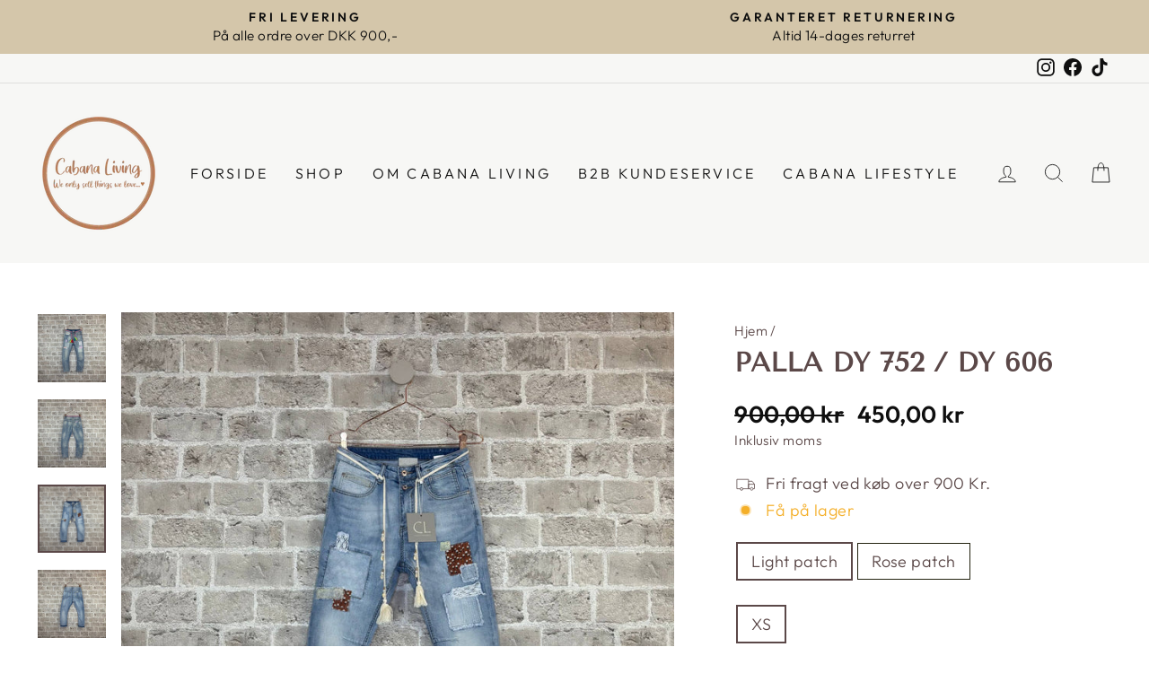

--- FILE ---
content_type: text/css
request_url: https://www.cabanaliving.dk/cdn/shop/t/25/assets/custom.css?v=94893321009016885611764244805
body_size: -50
content:
button.btn.cart__checkout{background-color:#000;color:#fff}html.modal-open,html.modal-open body{overflow:hidden;position:fixed;width:100%;height:100%}@media only screen and (max-width: 768px){html.modal-open,html.modal-open body{position:fixed;overflow:hidden;width:100%;height:100%;-webkit-overflow-scrolling:touch}}h1.h2.product-single__title{font-size:30px;font-weight:600}span.product__price{font-size:26px;font-weight:600}.product-block .product-block--header{margin-bottom:15px}@media screen and (min-width: 1200px){.boost-pfs-search-suggestion-wrapper .boost-pfs-search-suggestion{min-width:1340px!important;overflow-x:hidden}}.btn.klaviyo-bis-trigger{width:94%!important}.variant-wrapper label.variant__button-label.disabled{opacity:.5;background-color:#f5f5f5;color:#999}.boost-sd__modal{display:none}#SizeGuideModal .modal__inner{width:50vw;margin:30px;height:90vh}#SizeGuideModal .modal__centered{max-width:100%;width:100%;height:100%;display:flex;flex-direction:column}#SizeGuideModal .modal__centered-content{padding:0!important;max-width:100%!important;max-height:100%!important;min-width:auto;min-height:auto;height:100%;display:flex;flex-direction:column}.sizeguide-modal__content{padding:0;width:100%;max-width:100%;height:100%;display:flex;align-items:center;justify-content:center;flex:1;min-height:0;overflow:auto;-webkit-overflow-scrolling:touch}.size-guide-image{width:100%;height:auto;max-width:100%;display:block;object-fit:contain;margin:auto}@media only screen and (min-width: 769px){.size-guide-image{max-height:90vh;object-fit:contain}}@media only screen and (max-width: 768px){#SizeGuideModal{position:fixed;top:0;left:0;right:0;bottom:0}#SizeGuideModal .modal__inner{width:100vw;width:100dvw;margin:0;height:100vh;height:100dvh;max-width:100vw;max-width:100dvw;max-height:100vh;max-height:100dvh;position:fixed;top:0;left:0;right:0;bottom:0}#SizeGuideModal .modal__centered{height:100%}.size-guide-image{width:100%;height:auto}}
/*# sourceMappingURL=/cdn/shop/t/25/assets/custom.css.map?v=94893321009016885611764244805 */


--- FILE ---
content_type: text/css
request_url: https://cdn.boostcommerce.io/widget-integration/theme/customization/cabana-living.myshopify.com/n6HFTNBZru/customization-1755694475887.css
body_size: 76
content:
/*********************** Custom css for Boost AI Search & Discovery  ************************/

/* Page width */

.boost-sd-layout {
    max-width: inherit;
}

/* Search page */

.boost-sd__search-result-toolbar-container {
	display: none;
}

/* Search instant */

.boost-sd__header-item {
	font-size: 16px;
	color: #A7A7A7;
}

.boost-sd__instant-search-column.boost-sd__instant-search-column--others {
    background-color: #fff;
}

h3.boost-sd__header-item.boost-sd__suggestion-queries-header.boost-sd__suggestion-queries-header--collections,
h3.boost-sd__header-item.boost-sd__instant-search-product-list-header {
	padding: 5px 8px;
	background-color: #FAFAFA;
    font-weight: 400;
}

.boost-sd__instant-search-product-list,
.boost-sd__suggestion-queries-group {
    padding: 0;
}

a.boost-sd__suggestion-queries-link {
	font-size: 14px;
}

p.boost-sd__suggestion-queries-item-title,
p.boost-sd__suggestion-queries-item-price {
	font-size: 16px;
}

/* Filter option */

.boost-sd__filter-option-label {
	font-size: 14px;
	font-weight: 600;
}


/* Collection page */
.boost-sd__product-title {
	font-weight: 600;
}

--- FILE ---
content_type: text/javascript
request_url: https://www.cabanaliving.dk/cdn/shop/t/25/assets/custom.js?v=149287143710293363481764244799
body_size: -488
content:
document.addEventListener("DOMContentLoaded",function(){typeof theme!="undefined"&&theme.Modals&&(new theme.Modals("SizeGuideModal","size-guide"),document.addEventListener("modalOpen.SizeGuideModal",function(){var scrollY=window.scrollY||window.pageYOffset;document.body.style.position="fixed",document.body.style.top="-"+scrollY+"px",document.body.style.width="100%",document.body.style.overflow="hidden"}),document.addEventListener("modalClose.SizeGuideModal",function(){var scrollY=document.body.style.top;document.body.style.position="",document.body.style.top="",document.body.style.width="",document.body.style.overflow="",scrollY&&window.scrollTo(0,parseInt(scrollY||"0")*-1)}))});
//# sourceMappingURL=/cdn/shop/t/25/assets/custom.js.map?v=149287143710293363481764244799


--- FILE ---
content_type: text/javascript; charset=utf-8
request_url: https://www.cabanaliving.dk/products/dy-752-606-660.js
body_size: 926
content:
{"id":6537927164022,"title":"Palla DY 752 \/ DY 606","handle":"dy-752-606-660","description":"\u003cp\u003e\u003cspan style=\"color:black;\"\u003e❥ \u003cstrong\u003eType:\u003c\/strong\u003e Jeans\u003c\/span\u003e\u003c\/p\u003e\u003cp\u003e\u003cspan style=\"color:hsl(0,0%,0%);\"\u003e❥ \u003cstrong\u003eKvalitet:\u003c\/strong\u003e 99% Cotten 1% Elastan\u003c\/span\u003e\u003c\/p\u003e\u003cp\u003e\u003cspan style=\"color:hsl(0,0%,0%);\"\u003e❥ \u003cstrong\u003eStørrelse:\u003c\/strong\u003e XS - XL\u003c\/span\u003e\u003c\/p\u003e\u003cp\u003e\u003cspan style=\"color:hsl(0,0%,0%);\"\u003e❥ \u003cstrong\u003eMål på størrelse: \u003c\/strong\u003eXS\u003c\/span\u003e\u003cbr\u003e\u003cspan style=\"color:hsl(0,0%,0%);\"\u003e\u003cstrong\u003e- \u003c\/strong\u003eLinning: 34 cm\u003c\/span\u003e\u003cbr\u003e\u003cspan style=\"color:hsl(0,0%,0%);\"\u003e- Hofte: 46 cm\u003c\/span\u003e\u003cbr\u003e\u003cspan style=\"color:hsl(0,0%,0%);\"\u003e- Benlængde udvendig: 92 cm\u003c\/span\u003e\u003cbr\u003e\u003cspan style=\"color:hsl(0,0%,0%);\"\u003e- Benlængde indvendig: 62 cm\u003c\/span\u003e\u003cbr\u003e \u003c\/p\u003e\u003cp\u003e\u003cspan style=\"color:hsl(0,0%,0%);\"\u003e\u003ci\u003eTøv ikke med, at kontakte os på nedenstående kontaktformular hvis du har brug for yderligere informationer angående en vare. \u003c\/i\u003e\u003c\/span\u003e\u003c\/p\u003e\u003cp\u003e \u003c\/p\u003e","published_at":"2021-05-13T08:06:09+02:00","created_at":"2021-03-02T11:52:57+01:00","vendor":"Cabana Living","type":"Jeans","tags":["Cabana Living","Cabana Pants","Sale","Underdele","Underdele - Bukser Light Denim","Underdele - Jeans"],"price":45000,"price_min":45000,"price_max":45000,"available":true,"price_varies":false,"compare_at_price":90000,"compare_at_price_min":90000,"compare_at_price_max":90000,"compare_at_price_varies":false,"variants":[{"id":39265902493814,"title":"Light patch \/ XS","option1":"Light patch","option2":"XS","option3":null,"sku":"DY-606\/660SPRING LP-XS","requires_shipping":true,"taxable":true,"featured_image":{"id":69985108099414,"product_id":6537927164022,"position":3,"created_at":"2025-12-08T09:37:29+01:00","updated_at":"2025-12-08T09:37:34+01:00","alt":null,"width":2048,"height":2048,"src":"https:\/\/cdn.shopify.com\/s\/files\/1\/0040\/2964\/4898\/files\/IMG_5390_60f4a8f8-e1ea-4ec0-9b70-1c177fc022ff.jpg?v=1765183054","variant_ids":[39265902493814]},"available":true,"name":"Palla DY 752 \/ DY 606 - Light patch \/ XS","public_title":"Light patch \/ XS","options":["Light patch","XS"],"price":45000,"weight":300,"compare_at_price":90000,"inventory_management":"shopify","barcode":"5715556123022","featured_media":{"alt":null,"id":56391699956054,"position":3,"preview_image":{"aspect_ratio":1.0,"height":2048,"width":2048,"src":"https:\/\/cdn.shopify.com\/s\/files\/1\/0040\/2964\/4898\/files\/IMG_5390_60f4a8f8-e1ea-4ec0-9b70-1c177fc022ff.jpg?v=1765183054"}},"requires_selling_plan":false,"selling_plan_allocations":[]},{"id":52041405890902,"title":"Rose patch \/ XS","option1":"Rose patch","option2":"XS","option3":null,"sku":"SPRING PATCH 1","requires_shipping":true,"taxable":true,"featured_image":{"id":69985107345750,"product_id":6537927164022,"position":1,"created_at":"2025-12-08T09:37:19+01:00","updated_at":"2025-12-08T09:37:23+01:00","alt":null,"width":2048,"height":2048,"src":"https:\/\/cdn.shopify.com\/s\/files\/1\/0040\/2964\/4898\/files\/IMG_5392_2a8ca51d-ac7c-4640-8e29-0e4da6eb5e2f.jpg?v=1765183043","variant_ids":[52041405890902]},"available":true,"name":"Palla DY 752 \/ DY 606 - Rose patch \/ XS","public_title":"Rose patch \/ XS","options":["Rose patch","XS"],"price":45000,"weight":300,"compare_at_price":90000,"inventory_management":"shopify","barcode":"5715556122971","featured_media":{"alt":null,"id":56391699202390,"position":1,"preview_image":{"aspect_ratio":1.0,"height":2048,"width":2048,"src":"https:\/\/cdn.shopify.com\/s\/files\/1\/0040\/2964\/4898\/files\/IMG_5392_2a8ca51d-ac7c-4640-8e29-0e4da6eb5e2f.jpg?v=1765183043"}},"requires_selling_plan":false,"selling_plan_allocations":[]}],"images":["\/\/cdn.shopify.com\/s\/files\/1\/0040\/2964\/4898\/files\/IMG_5392_2a8ca51d-ac7c-4640-8e29-0e4da6eb5e2f.jpg?v=1765183043","\/\/cdn.shopify.com\/s\/files\/1\/0040\/2964\/4898\/files\/IMG_5393.jpg?v=1765183049","\/\/cdn.shopify.com\/s\/files\/1\/0040\/2964\/4898\/files\/IMG_5390_60f4a8f8-e1ea-4ec0-9b70-1c177fc022ff.jpg?v=1765183054","\/\/cdn.shopify.com\/s\/files\/1\/0040\/2964\/4898\/files\/IMG_5391_71153afa-dfa1-4252-8579-51396e6d4e37.jpg?v=1765183057"],"featured_image":"\/\/cdn.shopify.com\/s\/files\/1\/0040\/2964\/4898\/files\/IMG_5392_2a8ca51d-ac7c-4640-8e29-0e4da6eb5e2f.jpg?v=1765183043","options":[{"name":"Color","position":1,"values":["Light patch","Rose patch"]},{"name":"Size","position":2,"values":["XS"]}],"url":"\/products\/dy-752-606-660","media":[{"alt":null,"id":56391699202390,"position":1,"preview_image":{"aspect_ratio":1.0,"height":2048,"width":2048,"src":"https:\/\/cdn.shopify.com\/s\/files\/1\/0040\/2964\/4898\/files\/IMG_5392_2a8ca51d-ac7c-4640-8e29-0e4da6eb5e2f.jpg?v=1765183043"},"aspect_ratio":1.0,"height":2048,"media_type":"image","src":"https:\/\/cdn.shopify.com\/s\/files\/1\/0040\/2964\/4898\/files\/IMG_5392_2a8ca51d-ac7c-4640-8e29-0e4da6eb5e2f.jpg?v=1765183043","width":2048},{"alt":null,"id":56391699726678,"position":2,"preview_image":{"aspect_ratio":1.0,"height":2048,"width":2048,"src":"https:\/\/cdn.shopify.com\/s\/files\/1\/0040\/2964\/4898\/files\/IMG_5393.jpg?v=1765183049"},"aspect_ratio":1.0,"height":2048,"media_type":"image","src":"https:\/\/cdn.shopify.com\/s\/files\/1\/0040\/2964\/4898\/files\/IMG_5393.jpg?v=1765183049","width":2048},{"alt":null,"id":56391699956054,"position":3,"preview_image":{"aspect_ratio":1.0,"height":2048,"width":2048,"src":"https:\/\/cdn.shopify.com\/s\/files\/1\/0040\/2964\/4898\/files\/IMG_5390_60f4a8f8-e1ea-4ec0-9b70-1c177fc022ff.jpg?v=1765183054"},"aspect_ratio":1.0,"height":2048,"media_type":"image","src":"https:\/\/cdn.shopify.com\/s\/files\/1\/0040\/2964\/4898\/files\/IMG_5390_60f4a8f8-e1ea-4ec0-9b70-1c177fc022ff.jpg?v=1765183054","width":2048},{"alt":null,"id":56391700250966,"position":4,"preview_image":{"aspect_ratio":1.0,"height":2048,"width":2048,"src":"https:\/\/cdn.shopify.com\/s\/files\/1\/0040\/2964\/4898\/files\/IMG_5391_71153afa-dfa1-4252-8579-51396e6d4e37.jpg?v=1765183057"},"aspect_ratio":1.0,"height":2048,"media_type":"image","src":"https:\/\/cdn.shopify.com\/s\/files\/1\/0040\/2964\/4898\/files\/IMG_5391_71153afa-dfa1-4252-8579-51396e6d4e37.jpg?v=1765183057","width":2048}],"requires_selling_plan":false,"selling_plan_groups":[]}